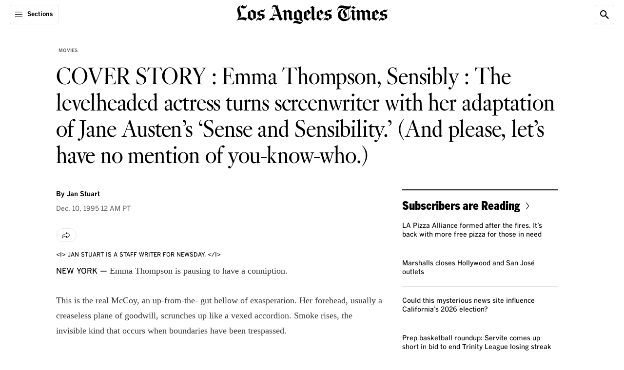

--- FILE ---
content_type: application/javascript; charset=utf-8
request_url: https://activate.platform.californiatimes.com/caltimes/latimes/code/2dd3415265e9e427b9265f28d23a32c5.js?conditionId0=4853390&conditionId1=4853391
body_size: 122
content:
CalTimes.bindImmediate(function(){CalTimes.bindEventImmediate(function(){var a={not:[null,null],caseInsensitive:["ignore case","ignore case"],compareTo:["media",""],requiredData:["59489","69548"],comparators:["is","exists"]};CalTimes.data.resolve(a.requiredData,function(){a.values=Array.prototype.slice.call(arguments,0);window.CalTimes.data.checkConditions(a)&&CalTimes.ensEvent.poll("Manage.Pulse Page Load.media_progress",["CalTimes - EDL - media_progress - media"],!1,!0)})},-1,-1,-1,["CalTimes - EDL - media_progress - media"])},
-1,-1);
CalTimes.bindImmediate(function(){CalTimes.bindEventImmediate(function(){var a={not:["not",null],caseInsensitive:["ignore case","ignore case"],compareTo:["media",""],requiredData:["59489","69548"],comparators:["is","exists"]};CalTimes.data.resolve(a.requiredData,function(){a.values=Array.prototype.slice.call(arguments,0);window.CalTimes.data.checkConditions(a)&&CalTimes.ensEvent.poll("Manage.Pulse Page Load.media_progress",["CalTimes - EDL - media_progress - !media"],!1,!0)})},-1,-1,-1,["CalTimes - EDL - media_progress - !media"])},-1,
-1);

--- FILE ---
content_type: text/javascript
request_url: https://libs.platform.latimes.com/newsletter-campaign-manager/latest.js
body_size: 7564
content:
(()=>{var e={181(e){var t=/^\s+|\s+$/g,i=/^[-+]0x[0-9a-f]+$/i,n=/^0b[01]+$/i,s=/^0o[0-7]+$/i,o=parseInt,r="object"==typeof globalThis&&globalThis&&globalThis.Object===Object&&globalThis,a="object"==typeof self&&self&&self.Object===Object&&self,c=r||a||Function("return this")(),l=Object.prototype.toString,d=Math.max,u=Math.min,m=function(){return c.Date.now()};function h(e){var t=typeof e;return!!e&&("object"==t||"function"==t)}function p(e){if("number"==typeof e)return e;if(function(e){return"symbol"==typeof e||function(e){return!!e&&"object"==typeof e}(e)&&"[object Symbol]"==l.call(e)}(e))return NaN;if(h(e)){var r="function"==typeof e.valueOf?e.valueOf():e;e=h(r)?r+"":r}if("string"!=typeof e)return 0===e?e:+e;e=e.replace(t,"");var a=n.test(e);return a||s.test(e)?o(e.slice(2),a?2:8):i.test(e)?NaN:+e}e.exports=function(e,t,i){var n,s,o,r,a,c,l=0,g=!1,b=!1,v=!0;if("function"!=typeof e)throw new TypeError("Expected a function");function w(t){var i=n,o=s;return n=s=void 0,l=t,r=e.apply(o,i)}function y(e){var i=e-c;return void 0===c||i>=t||i<0||b&&e-l>=o}function x(){var e=m();if(y(e))return f(e);a=setTimeout(x,function(e){var i=t-(e-c);return b?u(i,o-(e-l)):i}(e))}function f(e){return a=void 0,v&&n?w(e):(n=s=void 0,r)}function E(){var e=m(),i=y(e);if(n=arguments,s=this,c=e,i){if(void 0===a)return function(e){return l=e,a=setTimeout(x,t),g?w(e):r}(c);if(b)return a=setTimeout(x,t),w(c)}return void 0===a&&(a=setTimeout(x,t)),r}return t=p(t)||0,h(i)&&(g=!!i.leading,o=(b="maxWait"in i)?d(p(i.maxWait)||0,t):o,v="trailing"in i?!!i.trailing:v),E.cancel=function(){void 0!==a&&clearTimeout(a),l=0,n=c=s=a=void 0},E.flush=function(){return void 0===a?r:f(m())},E}}},t={};function i(n){var s=t[n];if(void 0!==s)return s.exports;var o=t[n]={exports:{}};return e[n](o,o.exports,i),o.exports}i.n=e=>{var t=e&&e.__esModule?()=>e.default:()=>e;return i.d(t,{a:t}),t},i.d=(e,t)=>{for(var n in t)i.o(t,n)&&!i.o(e,n)&&Object.defineProperty(e,n,{enumerable:!0,get:t[n]})},i.o=(e,t)=>Object.prototype.hasOwnProperty.call(e,t),(()=>{"use strict";const e=window.localStorage;class t{#e;#t;constructor(e,t=!1){this.#e=e,this.#t=t}set(i,n,s){if(!e)return null;const o=this.#i(i);try{this.#n("Storing in cache",o,n,s);const i=t.#s(n,s);return e.setItem(o,JSON.stringify(i)),i}catch(e){return console.error(e),null}}update(i,n,s){if(!e)return null;const o=this.#i(i);let r;try{this.#n("Updating in cache",o,n),r=this.get(i)}catch(e){return console.error(e),null}if(!r)return this.#n("Key not found",o),null;const a={value:n,expiry:s?t.#o(s):r.expiry??void 0};try{return e.setItem(o,JSON.stringify(a)),a}catch(e){return console.error(e),null}}get(i,n){if(!e)return null;const s=this.#i(i);try{this.#n("Retrieving key from local storage: ",s);const i=e.getItem(s);if(!i)return this.#n(`${s} does not exist`),null;const o=JSON.parse(i);return!o||t.#r(o)?(this.#n(`${s} is expired`),e.removeItem(s),null):(n&&(this.set(s,o.value,n),o.expiry=t.#o(n)),o)}catch(e){return console.error(e),null}}remove(t){if(!e)return;const i=this.#i(t);try{e.removeItem(i)}catch(e){console.error(e)}}#i(e){return`${this.#e}.${e}`}#n(e,...t){this.#t&&console.debug(`LocalCache:${this.#e} - ${e}`,...t)}static#o(e){const i=t.#a(e);return Date.now()+i}static#a(e){const{minutes:t=0,hours:i=0,days:n=0}=e;return 60*(60*(24*n+i)+t)*1e3}static#s(e,i){return{value:e,expiry:i?t.#o(i):void 0}}static#r(e){return!(!e||!e.expiry)&&Date.now()>=e.expiry}}var n=i(181),s=i.n(n);class o{static CACHE_NAMESPACE="caltimes.ncm";static CAMPAIGNS_SHOWN_KEY="campaignsShown";static CAMPAIGNS_SHOWN_TTL={days:30};static SESSION_KEY="session";static SESSION_KEY_TTL={days:730};static IGNORED_USER_AGENTS=/Googlebot|AdsBot-Google|Pingdom/i;static SUBSCRIPTIONS_COOKIE="c_nSubs";static SSOR_COOKIE="c_mId";static TOS_COOKIE="c_tos";static IS_LOGGED_IN=o.cookieExists(o.SSOR_COOKIE);static#c=window.location.hash&&window.location.hash.includes("_debugmode=true");static cookieExists(e){return document.cookie.indexOf(`${e}=`)>=0}static getCookieValue(e){const t=document.cookie.match("(^|;)\\s*"+e+"\\s*=\\s*([^;]+)");return t?t.pop()??"":""}static emitCustomEvent(e){"function"==typeof window.CustomEvent&&window.dispatchEvent(new window.CustomEvent(`NewsletterCampaign:${e}`,{bubbles:!0}))}static async makeApiRequest(e,t={}){const i=await fetch(e,{...t,credentials:"include"}),n=await i.json();if(!i.ok)throw n;return n}static ssorInvoke(e){(window.registration||(window.registration=[])).push(e)}static isDebugMode(){return!!(window.newsletterCampaignSettings?.debug||window.ncm?.isDebug||o.#c)}static consoleDebug(e,...t){o.isDebugMode()&&console.debug(`NCM: ${e}`,t)}}const r=[/Android/i,/webOS/i,/iPhone/i,/iPad/i,/iPod/i,/BlackBerry/i,/BB/i,/PlayBook/i,/IEMobile/i,/Windows Phone/i,/Kindle/i,/Silk/i,/Opera Mini/i];class a{enabled=!0;timeIdle=0;userIsActive=!0;userWasInactive=!1;inactivityDuration=0;reactivityDuration=0;trackActivityInterval=null;exitDelayTimer=null;settings={exitTargetElement:"body",exitDelay:0,exitSensitivity:10,idleThreshold:7,inactivityThreshold:60,reactivityThreshold:30,disableDesktopExitIntent:!1,disableMobileExitIntent:!1,disableRewindLandingPage:!1,endTargetElement:'footer[data-element="page-footer"]',bounceAction:null,probability:1,debug:!1};observer;mobileOriginalPosition=0;isMobileTouchMoveListening=!1;isMobileTouchEndListening=!1;isMobile=!1;activityEventListener;mouseExitIntentListener;mobileActivityEventListener;mobileTouchMoveListener;mobileTouchEndListener;exitTargetEl;endTargetEl;constructor(e){this.settings={...this.settings,...e},(this.settings.probability>1||this.settings.probability<=0||!this.settings.probability)&&(this.settings.probability=1),this.isMobile=r.some(e=>navigator.userAgent.match(e)),this.activityEventListener=s()(e=>{this.setUserIsActive(e)},100),this.settings.disableDesktopExitIntent||(this.mouseExitIntentListener=this.handleMouseExitIntent.bind(this)),this.settings.disableMobileExitIntent||(this.mobileActivityEventListener=s()(e=>{this.handleMobileActivity(e)},100),this.mobileTouchMoveListener=this.mobileTouchMoveHandler.bind(this),this.mobileTouchEndListener=this.mobileTouchEndHandler.bind(this)),this.exitTargetEl=document.querySelector(this.settings.exitTargetElement)||void 0,this.endTargetEl=document.querySelector(this.settings.endTargetElement)||void 0,this.enabled&&this.init()}init(){o.consoleDebug("BounceTracker.init"),window.addEventListener("click",this.activityEventListener),window.addEventListener("keypress",this.activityEventListener),this.isMobile&&!this.settings.disableMobileExitIntent?this.mobileActivityEventListener&&(window.addEventListener("scroll",this.mobileActivityEventListener),window.addEventListener("touchstart",this.mobileActivityEventListener,{passive:!0})):(window.addEventListener("mousemove",this.activityEventListener,{passive:!0}),window.addEventListener("mousedown",this.activityEventListener),window.addEventListener("scroll",this.activityEventListener),this.exitTargetEl&&this.mouseExitIntentListener&&!this.settings.disableDesktopExitIntent&&(this.exitTargetEl.addEventListener("mouseleave",this.mouseExitIntentListener),this.exitTargetEl.addEventListener("mouseenter",this.mouseExitIntentListener))),this.trackActivityInterval=this.trackActivity(),this.endTargetEl&&this.handleEndTargetVisibility()}setUserIsActive(e){o.consoleDebug("BounceTracker.setUserIsActive: event.type",e.type),this.userIsActive=!0,this.timeIdle=0,this.inactivityDuration=0}trackActivity(){return setInterval(()=>{o.consoleDebug("BounceTracker.userIsActive",this.userIsActive),o.consoleDebug("BounceTracker.userWasIdle",this.userWasInactive),o.consoleDebug("BounceTracker.timeIdle, threshold",this.timeIdle,this.settings.idleThreshold),o.consoleDebug("BounceTracker.inactivityDuration, limit",this.inactivityDuration,this.settings.inactivityThreshold),o.consoleDebug("BounceTracker.reactivityDuration, limit",this.reactivityDuration,this.settings.reactivityThreshold),this.userIsActive?(this.userIsActive=!1,this.userWasInactive&&(this.reactivityDuration++,this.reactivityDuration>=this.settings.reactivityThreshold&&this.triggerBounceAction())):(this.timeIdle<this.settings.idleThreshold?this.timeIdle++:(this.userWasInactive=!0,this.inactivityDuration++),this.inactivityDuration>=this.settings.inactivityThreshold&&this.triggerBounceAction())},1e3)}handleMouseExitIntent(e){if(o.consoleDebug("BounceTracker.handleMouseLeaveIntent",e.type),"mouseleave"===e.type){if(o.consoleDebug("MouseLeave, clientY, sensitivity",e.clientY,this.settings.exitSensitivity),e.clientY>=this.settings.exitSensitivity)return;this.exitDelayTimer=setTimeout(()=>{this.triggerBounceAction()},this.settings.exitDelay)}"mouseenter"===e.type&&this.exitDelayTimer&&(clearTimeout(this.exitDelayTimer),this.exitDelayTimer=null)}mobileTouchMoveHandler(e){this.mobileTouchEndListener&&(o.consoleDebug("mobileTouchMoveHandler",e),this.isMobileTouchEndListening||(this.isMobileTouchEndListening=!0,window.addEventListener("touchend",this.mobileTouchEndListener,{passive:!0})))}mobileTouchEndHandler(e){if(!this.mobileTouchEndListener||!this.mobileTouchMoveListener)return;o.consoleDebug("mobileTouchEndHandler",e);const t=this.mobileOriginalPosition-window.scrollY;t>0&&t<200&&this.triggerBounceAction(),window.removeEventListener("touchend",this.mobileTouchEndListener,!1),window.removeEventListener("touchmove",this.mobileTouchMoveListener,!1),this.isMobileTouchEndListening=!1,this.isMobileTouchMoveListening=!1}handleMobileActivity(e){this.mobileTouchMoveListener&&(o.consoleDebug("handleMobileActivity",e),this.setUserIsActive(e),this.isMobileTouchMoveListening||(this.mobileOriginalPosition=window.scrollY,this.isMobileTouchMoveListening=!0,window.addEventListener("touchmove",this.mobileTouchMoveListener,{passive:!0})))}handleEndTargetVisibility(){if(o.consoleDebug("handleEndTargetVisibility",this.endTargetEl),this.endTargetEl&&"IntersectionObserver"in window&&"intersectionRatio"in window.IntersectionObserverEntry?.prototype){const e={threshold:0};this.observer=new IntersectionObserver((e,t)=>{o.consoleDebug("Observed elements:",t,e),e[0].isIntersecting&&(o.consoleDebug("Observed intersection on target:",this.endTargetEl),this.triggerBounceAction())},e),this.observer.observe(this.endTargetEl)}}triggerBounceAction(){let e;if(o.consoleDebug("triggerBounceAction, enabled",this.enabled,this.settings.bounceAction),1===this.settings.probability)e=!0;else{const t=Math.random();o.consoleDebug("Using probability, chance",this.settings.probability,t),e=t<this.settings.probability}this.enabled&&e&&this.settings.bounceAction&&this.settings.bounceAction(),this.disable()}disable(){if(this.enabled=!1,window.removeEventListener("click",this.activityEventListener),window.removeEventListener("keypress",this.activityEventListener),this.isMobile)this.mobileActivityEventListener&&(window.removeEventListener("scroll",this.mobileActivityEventListener),window.removeEventListener("touchstart",this.mobileActivityEventListener,!1)),this.mobileTouchEndListener&&window.removeEventListener("touchend",this.mobileTouchEndListener,!1),this.mobileTouchMoveListener&&window.removeEventListener("touchmove",this.mobileTouchMoveListener,!1);else if(window.removeEventListener("mousemove",this.activityEventListener,!1),window.removeEventListener("mousedown",this.activityEventListener),window.removeEventListener("scroll",this.activityEventListener),this.exitTargetEl&&this.mouseExitIntentListener){const e=this.exitTargetEl;e.removeEventListener("mouseleave",this.mouseExitIntentListener),e.removeEventListener("mouseenter",this.mouseExitIntentListener)}this.trackActivityInterval&&clearInterval(this.trackActivityInterval),this.observer&&this.observer.disconnect()}}class c{static scheduleIdleWork(e,t,i=2e3,n=0){let s=t;o.isDebugMode()&&(performance.mark(`${e} - Start`),s=i=>{t(i),performance.mark(`${e} - End`);const n=performance.measure(e,`${e} - Start`,`${e} - End`);console.debug(`IdleWorkUtil - Completed ${e} in ${n.duration}`,n)}),window.requestIdleCallback?window.requestIdleCallback(e=>{s(e)},{timeout:i}):window.setTimeout(()=>{s({timeRemaining:()=>Number.MAX_VALUE,didTimeout:!1})},n)}}class l{static buildHtmlElement(e){const t=`\n      <style>.visually-hidden{border:0;height:1px;margin:-1px;padding:0;position:absolute;width:1px;clip:rect(0 0 0 0);overflow:hidden}.visually-hidden-undo,.visually-hidden.focusable:active,.visually-hidden.focusable:focus{height:auto;margin:0;position:static;width:auto;clip:auto;overflow:visible}*{box-sizing:border-box;color:#000;margin:0;padding:0}a{color:#087da1;font-family:BentonGothic,helvetica neue,helvetica,sans-serif;text-decoration:underline}button:hover{cursor:pointer}input{border-radius:4px;font-size:1.125rem;height:56px;line-height:1;margin-bottom:10px;max-height:56px;width:100%}input:invalid{box-shadow:none}.ncm-container{background:#fff;border:1px solid #999;height:auto;margin:0 auto;max-height:95vh;max-width:700px;min-width:344px;padding:20px;position:fixed;width:90vw}.ncm-content{font-size:1.125rem;height:auto;margin:40px 0 0;padding:0;width:100%}@media only screen and (min-width:568px)and (max-width:768px){.ncm-content{margin-top:20px}}.ncm-close-button{background:transparent none;border:0;height:22px;padding:2px;position:absolute;right:22px}.ncm-close-icon{height:100%}.ncm-logo{margin-top:20px;width:100%}@media only screen and (min-width:568px)and (max-width:768px){.ncm-logo{margin-top:0}}.ncm-logo img{display:block;height:26px;margin:0 auto;width:auto}@media only screen and (min-width:568px)and (max-width:768px){.ncm-logo img{height:20px}}h3{font-family:BentonGothicCond-Black,helvetica neue,helvetica,sans-serif;font-size:2.5rem;text-align:center;width:100%}@media only screen and (max-width:768px){h3{font-size:1.75rem}}.ncm-title{margin-bottom:20px}.ncm-thank-you{margin-bottom:30px;margin-top:96px}@media only screen and (min-width:568px)and (max-width:768px){.ncm-thank-you{margin-top:66px}}.ncm-success-links{font-family:BentonGothic,helvetica neue,helvetica,sans-serif;font-size:18px;font-weight:500;line-height:26px;margin:0 auto 142px;max-width:560px;text-align:center;width:100%}@media only screen and (min-width:568px)and (max-width:768px){.ncm-success-links{margin-bottom:70px}}.ncm-text{margin-bottom:30px;max-width:680px}@media only screen and (min-width:568px)and (max-width:768px){.ncm-text{margin-bottom:15px}}.ncm-text p{font-family:BentonGothic,helvetica neue,helvetica,sans-serif;margin:0 auto 13px;text-align:center}@media only screen and (min-width:568px)and (max-width:768px){.ncm-text p{margin-bottom:10px}}@media only screen and (max-width:768px){.ncm-text p{font-size:1rem}}.ncm-form{font-family:BentonGothic,helvetica neue,helvetica,sans-serif;margin:0 auto 1rem;width:100%}@media only screen and (min-width:568px)and (max-width:768px){.ncm-form{display:block;max-width:100%;overflow:auto}}@media only screen and (min-width:768px){.ncm-form{max-width:326px}}.ncm-form input{display:block;font-family:BentonGothic,helvetica neue,helvetica,sans-serif;text-align:center}@media only screen and (max-width:768px){.ncm-form input{font-size:1rem}}.ncm-input-wrapper{border:1px solid #757575;border-radius:4px;height:56px;margin-bottom:1rem;max-height:56px;padding:3px;width:100%}.ncm-input-wrapper.focus{border:2px solid #333;padding:2px}.ncm-input-wrapper.error{border:2px solid #e12327;border-radius:4px 4px 0 0;margin-bottom:0}.ncm-input-wrapper.error .ncm-email-input{border:1px solid #ccc}.ncm-input-error{background:#e12327;border-radius:0 0 4px 4px;color:#fff;display:none;font-size:.75rem;padding:8px 15px 7px;position:relative;text-transform:uppercase;top:-2px;width:100%}.ncm-email-input{border:0;color:#333;height:100%;padding:20px}.ncm-email-input::-moz-placeholder{color:#333!important}.ncm-email-input::placeholder{color:#333!important}.ncm-submit-button{background:#087da1;border:1px solid #087da1;border-radius:4px;color:#fff;display:block;font-size:1.125rem;font-weight:500;height:54px;line-height:1;margin-bottom:1rem;text-transform:uppercase;width:100%}.ncm-submit-button:hover{background:#076583;border:1px solid #076583}.ncm-submit-button:disabled{background:#757575;border-color:#757575;cursor:not-allowed}@media only screen and (min-width:568px)and (max-width:768px){.ncm-submit-button{display:inline-block;float:left;width:50%}}.ncm-not-interested-button{background-color:transparent;border:0;color:#087da1;display:block;font-size:18px;margin-bottom:1rem;text-align:center;width:100%}.ncm-not-interested-button:hover,.ncm-not-interested-button:hover span{color:#076583}.ncm-not-interested-button span{color:#087da1;text-decoration:underline}@media only screen and (min-width:568px)and (max-width:768px){.ncm-not-interested-button{display:inline-block;float:left;margin:15px 0;width:50%}}.ncm-form-error{color:#e12327;display:none;font-family:BentonGothic,helvetica neue,helvetica,sans-serif;font-size:14px;font-weight:700;line-height:20px;margin-bottom:1rem}.ncm-form-error:before{background:#e12327;border-radius:100px;color:#fff;content:"!";display:inline-block;height:22px;line-height:1.35rem;margin-right:.5rem;text-align:center;width:22px}.ncm-disclaimer{margin:0 auto 50px;width:100%}.ncm-disclaimer p{color:#757575;font-family:BentonGothic,helvetica neue,helvetica,sans-serif;font-size:12px;line-height:18px;margin-bottom:8.75px;text-align:center}@media only screen and (max-width:768px){.ncm-disclaimer p{text-align:left}}</style>\n      ${e.preventClose?"":'\n        <button id="ncm-close-button" class="ncm-button ncm-close-button" aria-label="Close">\n          <svg class="ncm-icon ncm-close-icon" viewBox="0 0 60 60">\n            <line x1="3" x2="57" y1="3" y2="57" opacity="1" fill-opacity="0" stroke="#757575" stroke-width="6" stroke-opacity="1" stroke-linecap="round"/>\n            <line x1="57" x2="3" y1="3" y2="57" opacity="1" fill-opacity="0" stroke="#757575" stroke-width="6" stroke-opacity="1" stroke-linecap="round"/>\n          </svg>\n        </button>\n      '}\n      ${e.campaignLogoUrl?`<div class="ncm-logo"><img src="${e.campaignLogoUrl}" alt="newsletter campaign logo"/></div>`:""}\n      <div id="ncm-content" class="ncm-content">\n        <h3 class="ncm-title">${e.title}</h3>\n        <div class="ncm-text">\n          ${e.subHeadline1?`<p class="ncm-subHeadline ncm-subHeadline1">${e.subHeadline1}</p>`:""}\n          ${e.subHeadline2?`<p class="ncm-subHeadline ncm-subHeadline2">${e.subHeadline2}</p>`:""}\n        </div>\n        <form id="ncm-form" class="ncm-form" method="post" action="${e.newsletterServiceUrl}">\n          ${o.IS_LOGGED_IN?"":'\n            <div class="ncm-input-wrapper">\n              <label class="visually-hidden" for="ncm-email-input">Email</label>\n              <input\n                type="email"\n                name="emailInput"\n                id="ncm-email-input"\n                class="ncm-email-input"\n                placeholder="Enter email address"\n                required\n              />\n            </div>\n            <div id="ncm-input-error" class="ncm-input-error"></div>\n          '}\n          <input type="hidden" name="newsletterId" value="${e.newsletterId}"/>\n          <input type="hidden" name="signUpSource" value="campaign-manager"/>\n          <button id="ncm-subscribe-button" class="ncm-button ncm-submit-button" type="submit">Sign Me Up</button>\n          ${e.preventClose?"":'\n            <button id="ncm-not-interested-button" class="ncm-button ncm-not-interested-button" type="button">\n              <span>I am not interested</span>\n            </button>\n          '}\n          <div class="ncm-form-error"></div>\n        </form>\n        <div class="ncm-disclaimer">\n          ${e.customDisclaimer?`<p>${e.customDisclaimer}</p>`:""}\n          <p>You may occasionally receive promotional content from the ${e.marketName}.</p>\n        </div>\n      </div>\n    `,i=document.createElement("div");return i.classList.add("ncm-container"),i.innerHTML=t,i}static attachEventListeners(e,t){o.consoleDebug("attachEventListeners");try{const i=e.querySelector("#ncm-form");if(!i)throw"Could not find NCM sign up form.";if(i.addEventListener("submit",e=>{l.submit(e,t)}),!o.IS_LOGGED_IN){const e=e=>{const t=e.target;t?.closest("div.ncm-input-wrapper")?.classList.toggle("focus"),l.removeInputError(i.emailInput)};i.emailInput.addEventListener("focus",e),i.emailInput.addEventListener("blur",e),i.emailInput.addEventListener("invalid",e=>{e.preventDefault();const t=e.target;t.value?t.validationMessage&&l.showInputError(t,"Please enter a valid email address"):l.showInputError(t,"* Required")})}const n=t=>{t.preventDefault(),e.close()};return t.preventClose||(e.querySelector("#ncm-close-button")?.addEventListener("click",n),e.querySelector("#ncm-not-interested-button")?.addEventListener("click",n)),!0}catch(t){return console.error(t),e.close(),!1}}static showInputError(e,t){const i=e.closest("div.ncm-input-wrapper");i?.classList.remove("focus"),i?.classList.add("error");const n=i?.nextElementSibling;n&&(n.style.display="block",n.innerHTML=t)}static removeInputError(e){const t=e.closest("div.ncm-input-wrapper");t?.classList.remove("error");const i=t?.nextElementSibling;i&&(i.style.display="none",i.innerHTML="")}static showFormError(e,t){const i=e.querySelector(".ncm-form-error");i&&(i.style.display="block",i.innerHTML=t)}static removeFormError(e){const t=e.querySelector(".ncm-form-error");t&&(t.innerHTML="",t.style.display="none")}static async submit(e,t){e.preventDefault();const i=e.target;l.toggleButton(i),l.removeFormError(i);const n={data:{id:i.newsletterId.value,type:"newsletter"},meta:{signUpSource:i.signUpSource.value,email:i.emailInput?.value||void 0}};try{const e=await o.makeApiRequest(t.newsletterServiceUrl,{method:"POST",body:JSON.stringify(n)});o.emitCustomEvent("subscribe"),l.showSuccess(i),t.onSuccess&&"function"==typeof t.onSuccess&&t.onSuccess(e)}catch(e){console.error("Error subscribing reader to newsletter",e),l.showFormError(i,e?.errors?.[0]?.detail??"Unfortunately, there was a problem subscribing you to the newsletter"),l.toggleButton(i),t.onError&&"function"==typeof t.onError&&t.onError(e)}}static toggleButton(e){const t=e.querySelector("#ncm-subscribe-button");if(t){if(t.getAttribute("disabled"))return t.removeAttribute("disabled"),void(t.innerHTML="Sign Me Up");t.setAttribute("disabled","true"),t.innerHTML="Submitting ..."}}static showSuccess(e){const t=e.action,i=t.substring(t.indexOf("/subscription-services/v1"),-1);if(o.IS_LOGGED_IN)o.ssorInvoke(t=>{const n=t.user.getEmailAddress();l.renderSuccessMessage(e,n,i)});else{const t=e.emailInput.value;l.renderSuccessMessage(e,t,i)}}static renderSuccessMessage(e,t,i){const n=e.parentElement;n&&(n.innerHTML=`\n      <h3 class="ncm-thank-you">Thank you for signing up.</h3>\n      <div class="ncm-success-links">\n          You've signed up ${t} successfully. <a href="${i}/newsletters" target="_blank">Manage all your newsletters here.</a>\n      </div>\n    `)}static render(e){return new Promise(t=>{(window.meteringjs||(window.meteringjs=[])).push({status:()=>{l.#l(e,t)}})})}static#l(e,t){o.consoleDebug("pushToModality",e,t);const{afterOpen:i,...n}=e.modalityOptions??{};(window.modality||(window.modality=[])).push({name:"newsletter-campaign",component:"Modal",blocking:!1,content:l.buildHtmlElement(e),afterOpen:n=>{i&&"function"==typeof i&&i(n),t(l.attachEventListeners(n,e))},useShadowRoot:!0,...n})}}class d{#t=!1;#d=!1;#u;#m;#h=new t(o.CACHE_NAMESPACE);#p;#g;#b=[];constructor(){c.scheduleIdleWork("NCM Init",()=>{this.#v()},5e3)}#v(){if(window.newsletterCampaignSettings&&!window.newsletterCampaignSettings?.disabled){const e=()=>{window.setTimeout(()=>{c.scheduleIdleWork("NCM OnScroll Init",()=>{this.push(window.newsletterCampaignSettings)},5e3)},1e3)};document.addEventListener("scroll",e,{once:!0})}if(Array.isArray(window.ncm)&&window.ncm.length){const e=window.ncm.pop();c.scheduleIdleWork("NCM Push Init",()=>{this.push(e)},5e3)}window.ncm=this}get isDebug(){return this.#t}get userIsExcluded(){return d.#w()}get userIsSubscribed(){return!!this.#g&&this.#b.includes(this.#g.newsletterId)}get hasSeenCampaign(){if(!this.#g)return!1;const e=this.#m?.value??[];return e.length>0&&e.some(e=>e===this.#g.newsletterId)}static async#y(e){if(o.IS_LOGGED_IN&&!o.cookieExists(o.SUBSCRIPTIONS_COOKIE))try{await o.makeApiRequest(e)}catch(e){return console.error("Failed to fetch newsletter subscriptions",e),[]}const t=o.getCookieValue(o.SUBSCRIPTIONS_COOKIE);try{return t?JSON.parse(decodeURIComponent(t)):[]}catch(e){return console.error(e),[]}}static#w(){return!!navigator.userAgent.match(o.IGNORED_USER_AGENTS)}static#x(e,t=2592e5){const i=e?.value.lastSeen;return!i||!t||Date.now()>i+t}async push(e){if(this.#d=!!e.disabled,this.#t=!(!e.debug&&!e.bounceTracker?.debug),o.consoleDebug("Push received",e),this.#d)return void o.consoleDebug("Campaign disabled, skipping");if(this.userIsExcluded)return void o.consoleDebug("Skipping campaign because the reader is excluded from newsletter campaigns.");if(!e.campaign)return void o.consoleDebug("Newsletter campaign missing from settings. Skipping.");if(!o.IS_LOGGED_IN&&!o.cookieExists(o.TOS_COOKIE))return void o.consoleDebug("Skipping campaign because the user has not yet accepted terms.");if(this.#p&&(this.#p.disable(),this.#p=void 0),this.#g=e.campaign,this.#u=e.bounceTracker??void 0,this.#b=await d.#y(this.#g.newsletterServiceUrl),this.#m=this.#h.get(o.CAMPAIGNS_SHOWN_KEY),this.#m||this.#h.set(o.CAMPAIGNS_SHOWN_KEY,[],o.CAMPAIGNS_SHOWN_TTL),this.hasSeenCampaign)return void o.consoleDebug(`Skipping campaign ${this.#g.newsletterId} has already been shown. Set to expire on ${this.#m?.expiry}.`);if(this.userIsSubscribed)return void o.consoleDebug(`Skipping campaign because the reader is already subscribed to campaign ${this.#g.newsletterId}.`);const t=this.#h.get(o.SESSION_KEY);if(t){if(!e.campaign.preventClose&&!d.#x(t,e.minimumMsBetweenCampaigns))return void o.consoleDebug(`Skipping campaign ${this.#g.newsletterId} because minimum time has not elapsed since last campaign seen (${t.value.lastSeen}).`)}else if(this.#h.set(o.SESSION_KEY,{seen:!0},o.SESSION_KEY_TTL),!e.campaign.preventClose)return void o.consoleDebug(`Skipping campaign ${this.#g.newsletterId} because this is a brand new user session.`);this.#u?this.#f():this.#E()}#f(){const e={...this.#u,bounceAction:()=>{this.#E()},probability:o.IS_LOGGED_IN?this.#u?.probability:1,debug:this.#t??!1};this.#p=new a(e)}async#E(){if(o.consoleDebug("showNewsletterCampaign()",this.#d,this.#g),this.#g&&await l.render(this.#g)){if(o.consoleDebug("campaign rendered",this.#g),!this.#g?.preventCampaignTracking){const e=this.#m?.value??[];e.push(this.#g.newsletterId),this.#h.update(o.CAMPAIGNS_SHOWN_KEY,e),this.#h.set(o.SESSION_KEY,{seen:!0,lastSeen:Date.now()},o.SESSION_KEY_TTL)}o.emitCustomEvent("shown")}}}const u=()=>{new d};document&&"loading"===document.readyState?document.addEventListener("DOMContentLoaded",u):u()})()})();